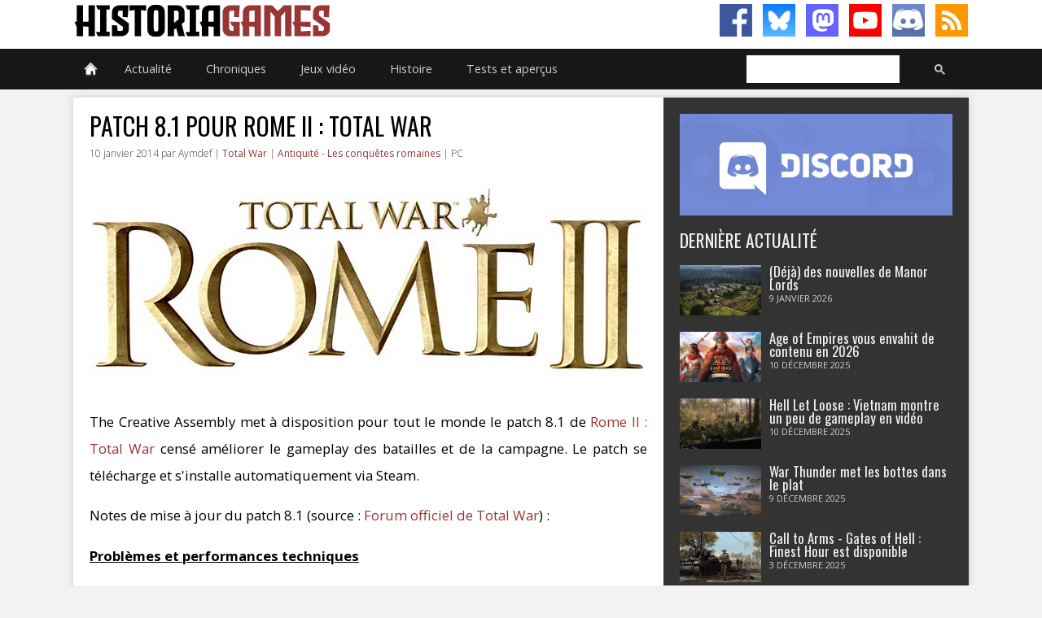

--- FILE ---
content_type: text/css
request_url: https://www.histogames.com/css/version-2.0/info-defilant.css
body_size: 330
content:
/* le block conteneur */
.marquee-rtl {
    max-width: 1100px;
    margin: 10px auto;
    -webkit-box-shadow: 0 0 10px 0 #cecece;
    box-shadow: 0 0 10px 0 #cecece;
    overflow: hidden;
    background-color: #fff;
	padding:8px;
}
.marquee-rtl a{
    color: #983635;
	text-decoration:none;
}
.marquee-rtl a:hover{
	text-decoration:underline;
}
/* le bloc défilant */
.marquee-rtl > :first-child {
  display: inline-block;                /* modèle de boîte en ligne */
  padding-right: 2em;                   /* un peu d'espace pour la transition */
  padding-left: 100%;                   /* placement à droite du conteneur */
  white-space: nowrap;                  /* pas de passage à la ligne */
  animation: defilement-rtl 25s infinite linear;
}
.marquee-rtl:hover :first-child {
    animation-play-state: paused;
}
@keyframes defilement-rtl {
  0% {
    transform: translate3d(0,0,0);      /* position initiale à droite */
  }
  100% {
    transform: translate3d(-100%,0,0);  /* position finale à gauche */
  }
}
@media only screen and (max-width: 640px) {
.marquee-rtl {
    display:none;
}
}

--- FILE ---
content_type: text/css
request_url: https://www.histogames.com/css/version-2.0/sidebar.css
body_size: 976
content:
#sidebar {
    width: 375px;
    padding: 20px;
    display: block;
    background-color: #333;
    float: right;
}
#sidebar .addthis_inline_share_toolbox {
	min-height:70px
}
#sidebar .extras-articles {
    margin: 35px 0 20px 0;
}
#sidebar .article.summary {
    margin-bottom: 20px;
}
#sidebar h3 {
	font-family: 'Oswald', sans-serif;
	text-transform: uppercase;
    font-size: 1.8em;
    line-height: 1em;
    margin-bottom: 20px;
    font-weight: 400;
	color: #f0f0f0;
}
#sidebar h4 {
    font-size: 1.6em;
    line-height: 1em;
	color: #f0f0f0;
}
#sidebar .article {
    position: relative;
}
#sidebar .article::after {
    clear: both;
    content: "";
    display: table;
}
#sidebar .article.summary .image {
    display: block;
    float: left;
    width: 100px;
    margin-right: 10px;
    height: 62px;
    background-size: cover;
    background-position: top center;
}
#sidebar .article.summary .title {
    margin-left: 100px;
}
#sidebar .article .title {
    position: relative;
}
#sidebar .article h4 {
	font-family: 'Oswald', sans-serif;
    font-size: 1.4em;
    margin: 0;
    font-weight: 400;
}
#sidebar .article h4 a {
    text-decoration: none;
    color: #f0f0f0;
}
#sidebar .article .title span {
    color: #cecece;
    margin-right: 20px;
    font-weight: 400;
    font-size: 11px;
    text-transform: uppercase;
}

#sidebar .top-article.summary {
    margin-bottom: 20px;
}
#sidebar .top-article {
    position: relative;
}
#sidebar .top-article::after {
    clear: both;
    content: "";
    display: table;
}
#sidebar .top-article.summary .image {
    display: block;
    width: 100%;
    margin-right: 10px;
    height: 100px;
    background-size: cover;
    background-position: 50% center;
}

#sidebar .top-article.summary .title {
   /*margin-left: 0px;*/
}
#sidebar .top-article .title {
    position: relative;
}
#sidebar .top-article h4 {
	font-family: 'Oswald', sans-serif;
    font-size: 1.6em;
    margin: 5px 0 5px 0;
    font-weight: 400;
}
#sidebar .top-article h4 a {
    text-decoration: none;
    color: #f0f0f0;
}
#sidebar .top-article .title span {
    color: #cecece;
    margin-right: 20px;
    font-weight: 400;
    font-size: 13px;
    text-transform: uppercase;
}
#sidebar article.fichette {
    width: 100%;
    display: block;
    float: left;
    margin: 0 0 20px 0;
}
#sidebar article.fichette figure {
    width: 90px;
    height: 130px;
    float: left;
    margin-right: 4%;
    background-size: cover;
    background-position: top center;
}
#sidebar article.fichette .info {
    float: left;
    width: 230px;
}
article.fichette .info h4 {
	padding: 0;
    margin: 0 0 5px 0;
}
#sidebar article.fichette .info h4 a {
    font-family: 'Oswald', sans-serif;
    font-size: 1em;
    line-height: 1.4em;
    margin: 0;
    font-weight: 400;
    color: #fff;
    text-decoration: none;
}
#sidebar article.fichette .info span {
    font-size: 1em;
    line-height: 1.8em;
    color: #f0f0f0;
    font-weight: 300;
    width: 100%;
    display: block;
    margin: 0;
    padding: 0;
}
#sidebar article.fichette .info ul {
    margin: 3% 0 0 0;
    padding: 0;
    width: 100%;
}
#sidebar article.fichette .info ul li {
    display: inline-block;
    padding: 4px;
    margin: 0 4px 4px 0;
    color: #fff;
    font-size: 11px;
    border: 1px solid #fff;
}
#sidebar .liste_chronique {
    float: left;
    width: 100%;
    margin-bottom: 20px;
}
#sidebar .liste_chronique h3 {
	font-family: 'Oswald', sans-serif;
    text-transform: uppercase;
    font-size: 1.8em;
    line-height: 1em;
    margin-bottom: 20px;
    font-weight: 400;
    color: #f0f0f0;
}
#sidebar .liste_chronique ul {
    margin: 0 0 0 20px;
    padding: 0;
}
#sidebar .liste_chronique ul li {
    color: #f0f0f0;
    font-size: 1.2em;
}
#sidebar .liste_chronique ul li a {
	color: #f0f0f0;
	text-decoration: none;
}
#sidebar .liste_chronique ul li a:hover {
	text-decoration: underline;
}
#sidebar ul.liste_main_chronique {
	color: #f0f0f0;
	padding: 0;
	margin-left: 20px;
}
#sidebar ul.liste_main_chronique li {
	padding: 0;
	margin-top: 10px;
	margin-bottom: 20px;
	list-style-type: square;
    font-size: 1.2em;
}
#sidebar ul.liste_main_chronique li a {
	color: #f0f0f0;
	text-decoration: none;
}
#sidebar ul.liste_main_chronique li a:hover {
	text-decoration: underline;
}
#sidebar .side-discord {
    float: left;
    margin-bottom: 20px;
}
#sidebar .side-discord a {
    display: block;
    width: 335px;
    height: 125px;
    background-image: url(../../images/sprite/discord-125px.png);
}
@media only screen and (max-width: 640px) {
#sidebar {
    display: none;
}
}
